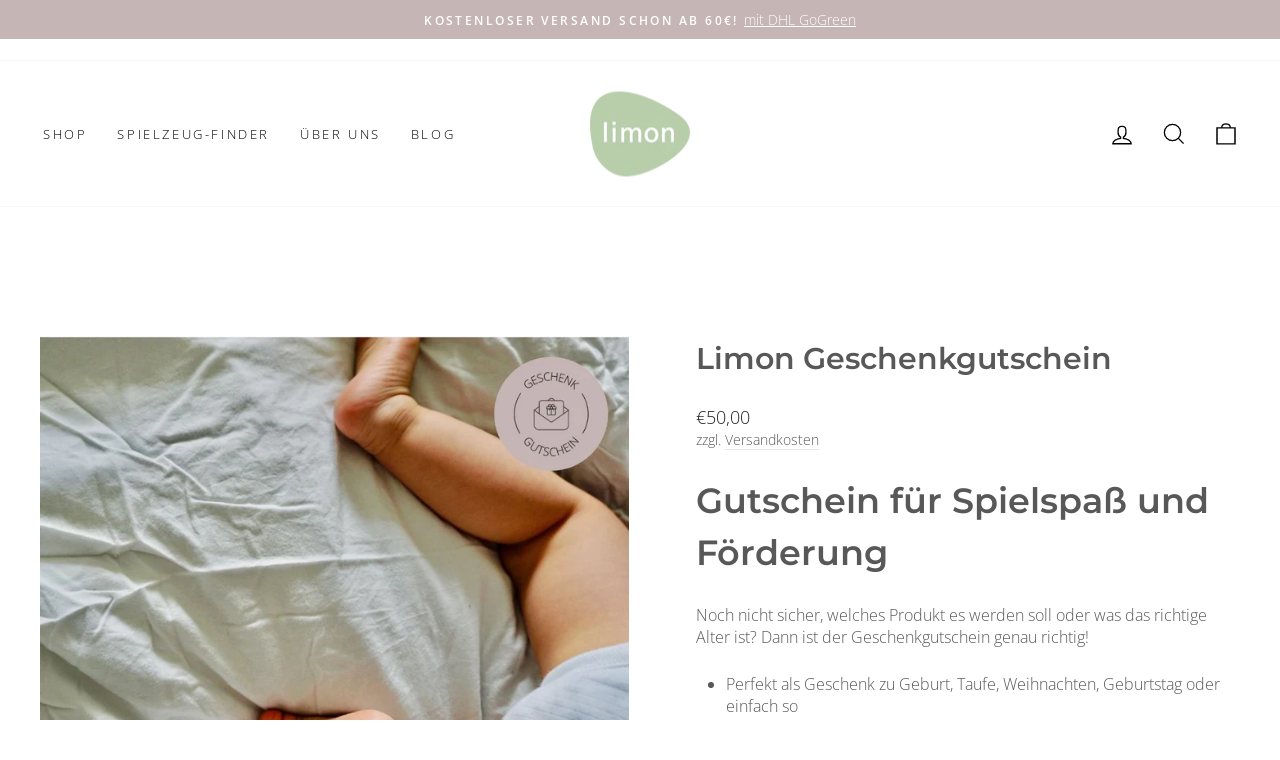

--- FILE ---
content_type: text/html; charset=utf-8
request_url: https://limonbox.de//variants/41310192894103/?section_id=store-availability
body_size: -209
content:
<div id="shopify-section-store-availability" class="shopify-section"><div 
  data-section-id="store-availability"
  data-section-type="store-availability"></div>


</div>